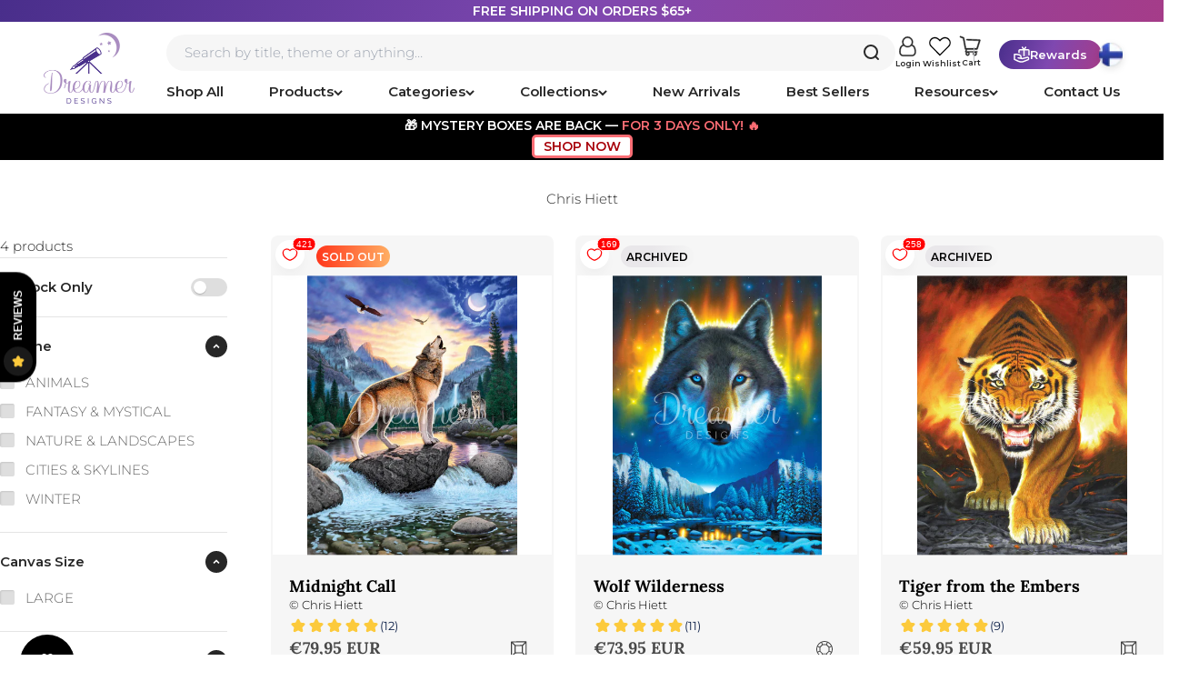

--- FILE ---
content_type: text/html; charset=UTF-8
request_url: https://www.stilyoapps.com/reconvert/reconvert_script_tags.php?shop=shopdreamerdesigns.myshopify.com&store_client_id=YTY4NjE5MDZmYzAwMWJhMmYwOWNlYTU4ZDkwOWU3ZmUuZDEwZDQyZDVhYzY3YjZlMzRmZWQ1ZGY1YzE5ZThlOGQ%3D
body_size: 0
content:
{"result":"success","security_token":"$2y$10$rB.KXlqyWq\/Y5UR5mSijY.YTB\/y865vuIxehZAh6yqbuP8ZNexHDG"}

--- FILE ---
content_type: text/javascript
request_url: https://dreamerdesigns.com/cdn/shop/t/276/assets/collection--infinite-scroll.js?v=121845926858167391841754623137
body_size: 46
content:
const isDebug=!1,baseStyles=["color: #fff","background-color: #1779E1","padding: 2px 8px","border-radius: 4px"].join(";");function consoleLog(){window.console}let nextURLElement=null,nextURL=null,isTrying=!1,noMore=!1;function getNextPage(){if(!(isTrying===!0||noMore===!0||nextURL===null)&&document.documentElement.scrollHeight-5e3<window.scrollY+window.innerHeight){consoleLog(`GET ${nextURL}`),isTrying=!0;const productList=document.querySelector(".product-list"),xhr=new XMLHttpRequest;xhr.open("GET",nextURL),xhr.setRequestHeader("Content-Type","text/html"),xhr.onreadystatechange=function(){if(isTrying=!1,xhr.readyState===4&&xhr.status===200){const responseDoc=new DOMParser().parseFromString(xhr.responseText,"text/html"),filteredData=responseDoc.querySelectorAll(".product-card"),combinedHTML=Array.from(filteredData).reduce(function(html,element){return html+element.outerHTML},"");productList.insertAdjacentHTML("beforeend",combinedHTML);const potentialNextURL=responseDoc.querySelector(".product__next a");if(potentialNextURL===null){consoleLog("No more pages"),noMore=!0;const next=document.querySelector(".collection__results .product__next");next&&(next.style.display="none");return}nextURL=potentialNextURL.getAttribute("href")}},xhr.send()}}document.addEventListener("DOMContentLoaded",function(){nextURLElement=document.querySelector(".collection__results .product__next a"),nextURLElement!==null&&(nextURL=nextURLElement.getAttribute("href")),window.addEventListener("scroll",function(){clearTimeout(window.scrollTimeout),window.scrollTimeout=setTimeout(getNextPage,100)}),document.addEventListener("facet:updated",async event=>{if(clearTimeout(window.scrollTimeout),consoleLog("Facet updated"),consoleLog(`Old - GET ${nextURL}`),nextURLElement=document.querySelector(".collection__results .product__next a"),nextURLElement!==null)nextURL=nextURLElement.getAttribute("href");else{consoleLog("No more pages"),noMore=!0;const next=document.querySelector(".collection__results .product__next");next&&(next.style.display="none");return}consoleLog(`GET ${nextURL}`),window.scrollTimeout=setTimeout(getNextPage,100),noMore=!1})});
//# sourceMappingURL=/cdn/shop/t/276/assets/collection--infinite-scroll.js.map?v=121845926858167391841754623137


--- FILE ---
content_type: application/javascript; charset=utf-8
request_url: https://searchanise-ef84.kxcdn.com/templates.9U8Z4b4i1v.js
body_size: 3483
content:
Searchanise=window.Searchanise||{};Searchanise.templates={Platform:'shopify',StoreName:'Dreamer Designs',AutocompleteLayout:'multicolumn_new',AutocompleteStyle:'ITEMS_MULTICOLUMN_LIGHT_NEW',AutocompleteDescriptionStrings:0,AutocompleteItemCount:6,AutocompleteSuggestOnSearchBoxEmpty:'Y',AutocompleteHighlight:'N',AutocompleteShowProductCode:'N',AutocompleteShowMoreLink:'Y',AutocompleteIsMulticolumn:'Y',AutocompleteTemplate:'<div class="snize-ac-results-content"><div class="snize-results-html" style="cursor:auto;" id="snize-ac-results-html-container"></div><div class="snize-ac-results-columns"><div class="snize-ac-results-column"><ul class="snize-ac-results-list" id="snize-ac-items-container-1"></ul><ul class="snize-ac-results-list" id="snize-ac-items-container-2"></ul><ul class="snize-ac-results-list" id="snize-ac-items-container-3"></ul><ul class="snize-ac-results-list snize-view-all-container"></ul></div><div class="snize-ac-results-column"><ul class="snize-ac-results-multicolumn-list" id="snize-ac-items-container-4"></ul></div></div></div>',AutocompleteMobileTemplate:'<div class="snize-ac-results-content"><div class="snize-mobile-top-panel"><div class="snize-close-button"><button type="button" class="snize-close-button-arrow"></button></div><form action="#" style="margin: 0px"><div class="snize-search"><input id="snize-mobile-search-input" autocomplete="off" class="snize-input-style snize-mobile-input-style"></div><div class="snize-clear-button-container"><button type="button" class="snize-clear-button" style="visibility: hidden"></button></div></form></div><ul class="snize-ac-results-list" id="snize-ac-items-container-1"></ul><ul class="snize-ac-results-list" id="snize-ac-items-container-2"></ul><ul class="snize-ac-results-list" id="snize-ac-items-container-3"></ul><ul id="snize-ac-items-container-4"></ul><div class="snize-results-html" style="cursor:auto;" id="snize-ac-results-html-container"></div><div class="snize-close-area" id="snize-ac-close-area"></div></div>',AutocompleteItem:'<li class="snize-product ${product_classes}" data-original-product-id="${original_product_id}" id="snize-ac-product-${product_id}"><a href="${autocomplete_link}" class="snize-item" draggable="false"><div class="snize-thumbnail"><img src="${image_link}" class="snize-item-image ${additional_image_classes}" alt="${autocomplete_image_alt}"></div><span class="snize-title">${title}</span><span class="snize-description">${description}</span>${autocomplete_product_code_html}${autocomplete_product_attribute_html}${autocomplete_prices_html}${reviews_html}<div class="snize-labels-wrapper">${autocomplete_in_stock_status_html}${autocomplete_product_discount_label}${autocomplete_product_tag_label}${autocomplete_product_custom_label}</div></a></li>',AutocompleteMobileItem:'<li class="snize-product ${product_classes}" data-original-product-id="${original_product_id}" id="snize-ac-product-${product_id}"><a href="${autocomplete_link}" class="snize-item"><div class="snize-thumbnail"><img src="${image_link}" class="snize-item-image ${additional_image_classes}" alt="${autocomplete_image_alt}"></div><div class="snize-product-info"><span class="snize-title">${title}</span><span class="snize-description">${description}</span>${autocomplete_product_code_html}${autocomplete_product_attribute_html}<div class="snize-ac-prices-container">${autocomplete_prices_html}</div><div class="snize-labels-wrapper">${autocomplete_in_stock_status_html}${autocomplete_product_discount_label}${autocomplete_product_tag_label}${autocomplete_product_custom_label}</div>${reviews_html}</div></a></li>',AutocompleteZeroPriceAction:'hide_zero_price',LabelAutocompleteCategories:'Collections',LabelAutocompleteSearchInputPlaceholder:'Search by title, theme or anything…',LabelAutocompleteMobileSearchInputPlaceholder:'Search by title, theme or anything…',ResultsShow:'Y',ResultsFlipImageOnHover:'N',ResultsEnableInfiniteScrolling:'infinite',ResultsDescriptionStrings:0,ResultsZeroPriceAction:'hide_zero_price',ShowBestsellingSorting:'Y',ShowDiscountSorting:'Y',LabelResultsTabCategories:'Collections',LabelResultsNothingFoundSeeAllCatalog:'Your search "[search_string]" didn\'t match any results. Look at [link_catalog_start]other items in our store[link_catalog_end]',CategorySortingRule:"searchanise",EnableShopifyMultiCurrency:'Y',ShopifyMarketsSupport:'Y',ShopifyLocales:{"en":{"locale":"en","name":"English","primary":true,"published":true}},ShopifyRegionCatalogs:{"US":["4591878210"],"CA":["4079124546"],"AU":["4078993474"],"GB":["4080271426"],"VE":["3992944706"],"UY":["3992944706"],"SR":["3992944706"],"PE":["3992944706"],"PY":["3992944706"],"GY":["3992944706"],"GF":["3992944706"],"FK":["3992944706"],"EC":["3992944706"],"CO":["3992944706"],"CL":["3992944706"],"BQ":["3992944706"],"BR":["3992944706"],"BO":["3992944706"],"AR":["3992944706"],"GS":["3992944706"],"TF":["3992944706"],"WF":["3992944706"],"VU":["3992944706"],"TV":["3992944706"],"TO":["3992944706"],"TK":["3992944706"],"TL":["3992944706"],"SB":["3992944706"],"WS":["3992944706"],"PN":["3992944706"],"PG":["3992944706"],"NF":["3992944706"],"NU":["3992944706"],"NC":["3992944706"],"NR":["3992944706"],"KI":["3992944706"],"PF":["3992944706"],"FJ":["3992944706"],"CK":["3992944706"],"VA":["3992944706"],"UA":["3992944706"],"TR":["3992944706"],"SJ":["3992944706"],"SK":["3992944706"],"RS":["3992944706"],"SM":["3992944706"],"RE":["3992944706"],"PL":["3992944706"],"ME":["3992944706"],"MC":["3992944706"],"MD":["3992944706"],"YT":["3992944706"],"MT":["3992944706"],"MK":["3992944706"],"LT":["3992944706"],"LI":["3992944706"],"XK":["3992944706"],"JE":["3992944706"],"IM":["3992944706"],"GG":["3992944706"],"GP":["3992944706"],"GL":["3992944706"],"GI":["3992944706"],"GE":["3992944706"],"FO":["3992944706"],"BA":["3992944706"],"BY":["3992944706"],"AM":["3992944706"],"AD":["3992944706"],"AL":["3992944706"],"AX":["3992944706"],"UM":["3992944706"],"TC":["3992944706"],"TT":["3992944706"],"VC":["3992944706"],"PM":["3992944706"],"MF":["3992944706"],"LC":["3992944706"],"KN":["3992944706"],"BL":["3992944706"],"SX":["3992944706"],"PA":["3992944706"],"NI":["3992944706"],"MS":["3992944706"],"MQ":["3992944706"],"JM":["3992944706"],"HN":["3992944706"],"HT":["3992944706"],"GT":["3992944706"],"GD":["3992944706"],"SV":["3992944706"],"DO":["3992944706"],"DM":["3992944706"],"CW":["3992944706"],"CR":["3992944706"],"KY":["3992944706"],"VG":["3992944706"],"BM":["3992944706"],"BZ":["3992944706"],"BB":["3992944706"],"BS":["3992944706"],"AW":["3992944706"],"AG":["3992944706"],"AI":["3992944706"],"YE":["3992944706"],"VN":["3992944706"],"UZ":["3992944706"],"TM":["3992944706"],"TH":["3992944706"],"TJ":["3992944706"],"TW":["3992944706"],"LK":["3992944706"],"SA":["3992944706"],"RU":["3992944706"],"QA":["3992944706"],"PS":["3992944706"],"PK":["3992944706"],"OM":["3992944706"],"NP":["3992944706"],"MM":["3992944706"],"MN":["3992944706"],"MV":["3992944706"],"MO":["3992944706"],"LB":["3992944706"],"LA":["3992944706"],"KG":["3992944706"],"KW":["3992944706"],"KZ":["3992944706"],"JO":["3992944706"],"IQ":["3992944706"],"ID":["3992944706"],"IN":["3992944706"],"CC":["3992944706"],"CX":["3992944706"],"CN":["3992944706"],"KH":["3992944706"],"BN":["3992944706"],"IO":["3992944706"],"BT":["3992944706"],"BD":["3992944706"],"BH":["3992944706"],"AZ":["3992944706"],"AF":["3992944706"],"ZW":["3992944706"],"ZM":["3992944706"],"EH":["3992944706"],"UG":["3992944706"],"TN":["3992944706"],"TA":["3992944706"],"TG":["3992944706"],"TZ":["3992944706"],"SD":["3992944706"],"SH":["3992944706"],"SS":["3992944706"],"SO":["3992944706"],"SL":["3992944706"],"SC":["3992944706"],"SN":["3992944706"],"ST":["3992944706"],"RW":["3992944706"],"NG":["3992944706"],"NE":["3992944706"],"NA":["3992944706"],"MZ":["3992944706"],"MA":["3992944706"],"MU":["3992944706"],"MR":["3992944706"],"ML":["3992944706"],"MW":["3992944706"],"MG":["3992944706"],"LY":["3992944706"],"LR":["3992944706"],"LS":["3992944706"],"KE":["3992944706"],"GW":["3992944706"],"GN":["3992944706"],"GH":["3992944706"],"GM":["3992944706"],"GA":["3992944706"],"ET":["3992944706"],"SZ":["3992944706"],"ER":["3992944706"],"GQ":["3992944706"],"EG":["3992944706"],"DJ":["3992944706"],"CI":["3992944706"],"CD":["3992944706"],"CG":["3992944706"],"KM":["3992944706"],"TD":["3992944706"],"CF":["3992944706"],"CV":["3992944706"],"CM":["3992944706"],"BI":["3992944706"],"BF":["3992944706"],"BW":["3992944706"],"BJ":["3992944706"],"AC":["3992944706"],"AO":["3992944706"],"DZ":["3992944706"],"AT":["4079026242"],"BE":["4079059010"],"BG":["4079091778"],"HR":["4079157314"],"CY":["4079190082"],"CZ":["4079222850"],"DK":["4079255618"],"EE":["4079288386"],"FI":["4079321154"],"FR":["4079353922"],"DE":["4079386690"],"GR":["4079419458"],"HK":["4079452226"],"HU":["4079484994"],"IS":["4079517762"],"IE":["4079550530"],"IL":["4079583298"],"IT":["4079616066"],"JP":["4079648834"],"LV":["4079681602"],"LU":["4079714370"],"MY":["4079747138"],"MX":["4079779906"],"NL":["4079812674"],"NZ":["4079845442"],"NO":["4079878210"],"PT":["4079943746"],"PH":["4079910978"],"RO":["4079976514"],"SG":["4080009282"],"SI":["4080042050"],"ZA":["4080074818"],"KR":["4080107586"],"ES":["4080140354"],"SE":["4080173122"],"CH":["4080205890"],"AE":["4080238658"]},StickySearchboxShow:'N',ColorsCSS:'.snize-ac-results .snize-description { color: #9D9D9D; }div.snize-ac-results.snize-ac-results-mobile .snize-description { color: #9D9D9D; }.snize-ac-results span.snize-discounted-price { color: #C1C1C1; }.snize-ac-results .snize-attribute { color: #9D9D9D; }.snize-ac-results .snize-sku { color: #9D9D9D; }.snize-ac-results.snize-new-design .snize-view-all-link { background-color: #A53C89; }div.snize li.snize-product span.snize-title { color: #000; }div.snize li.snize-category span.snize-title { color: #000; }div.snize li.snize-page span.snize-title { color: #000; }div.snize div.slider-container.snize-theme .back-bar .pointer { background-color: #000; }div.snize ul.snize-product-filters-list li:hover span { color: #000; }div.snize li.snize-no-products-found div.snize-no-products-found-text span a { color: #000; }div.snize li.snize-product span.snize-description { color: #000; }div.snize div.snize-search-results-categories li.snize-category span.snize-description { color: #000; }div.snize div.snize-search-results-pages li.snize-page span.snize-description { color: #000; }div.snize li.snize-no-products-found.snize-with-suggestion div.snize-no-products-found-text span { color: #000; }div.snize li.snize-product div.snize-price-list { color: #000; }div.snize#snize_results.snize-mobile-design li.snize-product .snize-price-list .snize-price { color: #000; }div.snize .snize-button { background-color: #000000; }#snize-modal-product-quick-view .snize-button { background-color: #000000; }#snize-modal-mobile-filters-dialog div.snize-product-filters-buttons-container button.snize-product-filters-show-products { background-color: #000000; }div.snize div.snize-main-panel-controls ul li a { color: #00; }#snize_results.snize-mobile-design div.snize-main-panel-dropdown > a { color: #00; }#snize_results.snize-mobile-design div.snize-main-panel-dropdown > a > .caret { border-color: #00; }#snize_results.snize-mobile-design div.snize-main-panel-mobile-filters > a { color: #00 }#snize_results.snize-mobile-design div.snize-main-panel-view-mode a.snize-list-mode-icon { background-image: url("data:image/svg+xml,%3Csvg xmlns=\'http://www.w3.org/2000/svg\' width=\'20\' height=\'20\' viewBox=\'0 0 20 20\'%3E%3Cpath fill=\'%2300\' fill-rule=\'nonzero\' d=\'M8 15h10a1 1 0 0 1 0 2H8a1 1 0 0 1 0-2zm-5-1a2 2 0 1 1 0 4 2 2 0 0 1 0-4zm5-5h10a1 1 0 0 1 0 2H8a1 1 0 0 1 0-2zM3 8a2 2 0 1 1 0 4 2 2 0 0 1 0-4zm5-5h10a1 1 0 0 1 0 2H8a1 1 0 1 1 0-2zM3 2a2 2 0 1 1 0 4 2 2 0 0 1 0-4z\'/%3E%3C/svg%3E") }#snize_results.snize-mobile-design div.snize-main-panel-view-mode a.snize-grid-mode-icon { background-image: url("data:image/svg+xml,%3Csvg xmlns=\'http://www.w3.org/2000/svg\' width=\'20\' height=\'20\' viewBox=\'0 0 20 20\'%3E%3Cpath fill=\'%2300\' fill-rule=\'nonzero\' d=\'M12 11h5a1 1 0 0 1 1 1v5a1 1 0 0 1-1 1h-5a1 1 0 0 1-1-1v-5a1 1 0 0 1 1-1zm-9 0h5a1 1 0 0 1 1 1v5a1 1 0 0 1-1 1H3a1 1 0 0 1-1-1v-5a1 1 0 0 1 1-1zm9-9h5a1 1 0 0 1 1 1v5a1 1 0 0 1-1 1h-5a1 1 0 0 1-1-1V3a1 1 0 0 1 1-1zM3 2h5a1 1 0 0 1 1 1v5a1 1 0 0 1-1 1H3a1 1 0 0 1-1-1V3a1 1 0 0 1 1-1z\'/%3E%3C/svg%3E") }#snize-modal-mobile-filters-dialog div.snize-product-filters-header a.snize-back-to-filters { color: #00 }',CustomCSS:'@media (min-width: 1200px) {    #snize-search-results-grid-mode li.snize-product {        width: 31.3% !important;        height: 400px;    }}a.snize-main-panel-controls-categories {    color: #A53C89 !important;}a.snize-main-panel-controls-pages {    color: #A53C89 !important;}a.snize-main-panel-controls-products {    color: #A53C89 !important;}@media screen and (max-width: 768px) {    .snize-ac-results.snize-ac-results-mobile {        background-color: white;    }        body.snize-instant-widget-is-open {        overflow: hidden;    }        .snize-ac-results.snize-ac-results-mobile .snize-ac-results-content {        display: flex;        flex-direction: column;    }        .snize-ac-results.snize-ac-results-mobile .snize-product a {        height: auto;    }        .snize-ac-results .snize-ac-results-list-last {        order: 1;    }        .snize-ac-results .snize-ac-results-list {        order: 2;    }        .popular_terms_wrapper {        display: none;    }        .section_big_separator {        display: none;    }        #second_bar input.search_box {        width: 115%;    }        #my-menuNav input.search_box {        font-size: 12px !important;    }}div.snize div.snize-main-panel-controls ul li a.active {    color: #333 !important;}/*two columns on mobile start*/@media (max-width: 768px) {    #shopify-section-header {        display: block !important;    }    .snize-ac-results.snize-ac-results-mobile .snize-price-list {        display: flex;        flex-direction: column;    }    .snize-ac-results.snize-ac-results-mobile .snize-title {        min-height: 22px;    }    .snize-ac-results .snize-discounted-price {        margin-left: -10px;    }    .snize-ac-results.snize-ac-results-mobile .snize-product:hover {        background: none;    }    .snize-ac-results.snize-ac-results-mobile .snize-product a {        display: flex;        flex-flow: column nowrap;        text-decoration: none;        flex-direction: column;    }    #snize-ac-items-container-4 {        display: grid;        grid-template-columns: 48vw 48vw;        margin-left: 0vw;    }    #snize-ac-items-container-4 :first-child {        grid-column: 1 / -1;    }    #snize-ac-items-container-4 :last-child {        grid-column: 1 / -1;    }    .snize-ac-results.snize-ac-results-mobile .snize-product::after {        display: none;    }    .snize-ac-results.snize-ac-results-mobile .snize-product-info {        border-bottom: 1px solid #0000001f;    }    .snize-ac-results.snize-ac-results-mobile .snize-thumbnail {        width: 170px;        max-height: 170px;    }    .snize-ac-results.snize-ac-results-mobile .snize-item-image {        max-height: 170px;        max-width: 170px;    }    .snize-ac-results.snize-ac-results-mobile .snize-product {        padding: 10px 0px 10px 3vw;    }    #snize-ac-items-container-4 :nth-last-child(3):nth-child(odd) .snize-product-info {        border: none !important;    }    .snize-ac-results.snize-ac-results-mobile .snize-view-all-link {        border-top: 1px solid #0000001f;        margin-left: 3vw;    }        #snize_results.snize-mobile-design.snize-new-version #snize-search-results-grid-mode li.snize-product {        padding-bottom: 40px;    }}/*two columns on mobile end*/#snize-search-results-grid-mode li.snize-product {    border: none;}#snize-search-results-grid-mode li.snize-product .snize-button {   position: absolute;   visibility: visible;   opacity: 1;   margin: 0;   width: 100%;   padding-left: 0;   padding-right: 0;   bottom: 0px;   top: unset;   left: 0;}'}

--- FILE ---
content_type: image/svg+xml
request_url: https://dreamerdesigns.com/cdn/shop/files/p_icon_round_d.svg?v=1602115393
body_size: 937
content:
<svg width="15" height="15" viewBox="0 0 15 15" fill="none" xmlns="http://www.w3.org/2000/svg">
<g clip-path="url(#clip0)">
<path d="M14.4241 4.65502C13.874 3.34065 12.9443 2.20216 11.7818 1.38882L11.7304 1.35311L11.7126 1.34097C11.6947 1.32883 11.6768 1.31687 11.659 1.30526C11.6344 1.28847 11.6095 1.27205 11.5845 1.25598L11.5577 1.23812L11.5083 1.20634L11.4795 1.18848L11.431 1.15813C11.4049 1.14206 11.3788 1.12599 11.3526 1.11027L11.3206 1.09063L11.2406 1.04439L11.193 1.01689L11.1601 0.999031L11.1124 0.972426C11.0853 0.957427 11.0589 0.942786 11.031 0.928144C11.0198 0.922073 11.0085 0.916002 10.9971 0.910288C10.9812 0.901717 10.9651 0.893325 10.949 0.884933L10.9148 0.867077L10.8665 0.842436L10.7835 0.80101L10.7492 0.782976C10.7328 0.775119 10.7166 0.767084 10.7001 0.759406L10.6658 0.743336L10.6159 0.720123L10.5825 0.705124L10.5307 0.681911C10.5228 0.67834 10.515 0.675126 10.5071 0.671734L10.4469 0.645307C10.4052 0.627451 10.3634 0.609595 10.3219 0.593168L10.3086 0.587811C10.2703 0.572455 10.232 0.557337 10.1936 0.542457L10.1843 0.538886C10.1436 0.523173 10.1027 0.507936 10.0618 0.493175C8.3387 -0.134101 6.40294 -0.102496 4.70182 0.580133L4.67271 0.591561L4.66485 0.594775C4.62486 0.611202 4.58504 0.62763 4.5454 0.644593C4.4929 0.667091 4.44082 0.690125 4.38916 0.713695H4.38791C4.33756 0.736729 4.28774 0.760299 4.23792 0.785118L4.23024 0.788868C4.18263 0.812676 4.13465 0.836484 4.08633 0.860291L4.07472 0.866184C4.02794 0.890468 3.98115 0.915109 3.93491 0.940286L3.92187 0.947249C3.8758 0.972248 3.83009 0.99796 3.78456 1.02403L3.77153 1.03135C3.72582 1.05754 3.68046 1.08426 3.63546 1.11152L3.62422 1.11831C3.5785 1.14593 3.53309 1.17408 3.48798 1.20277L3.48012 1.20794C3.43381 1.23735 3.38792 1.26711 3.34245 1.29722C0.388735 3.27369 -0.806536 7.15751 0.568008 10.4439C3.08354 16.4577 11.9074 16.4613 14.4241 10.4439C15.192 8.60759 15.192 6.49131 14.4241 4.65502ZM13.5285 4.59966L11.7876 5.32693L9.74931 3.28797L9.84127 3.0737L10.4957 1.54256C11.8113 2.20591 12.8757 3.27882 13.5285 4.59966ZM5.91637 3.73651H9.07561L11.2992 5.9601L11.3088 9.12916L9.07561 11.3624H5.91637L3.68278 9.1288V5.9701L5.91637 3.73651ZM9.19221 1.05188L9.20078 1.05438C9.39112 1.1042 9.58021 1.16277 9.76609 1.22955L9.034 2.94371H5.95869L5.2266 1.22955C5.2735 1.21277 5.32064 1.19646 5.36802 1.18063L5.37284 1.17902C5.41795 1.16402 5.46331 1.14944 5.5089 1.13527L5.51908 1.13224C5.5639 1.11849 5.60836 1.1051 5.65389 1.09224L5.66032 1.09045C5.70764 1.07706 5.75495 1.06403 5.80227 1.05171L5.81049 1.04938C6.91976 0.763887 8.08336 0.764747 9.19221 1.05188ZM3.74867 1.98039C3.76653 1.96789 3.78563 1.95539 3.80438 1.94307C3.85271 1.91117 3.90146 1.8798 3.95062 1.84897C3.96848 1.83754 3.98723 1.82594 4.00562 1.81469C4.02401 1.80344 4.04401 1.79147 4.06329 1.78005C4.07972 1.77005 4.09632 1.76023 4.11293 1.75041C4.16828 1.71791 4.22453 1.68595 4.28095 1.65506L4.33095 1.62791C4.3675 1.60804 4.40428 1.58869 4.4413 1.56988C4.46005 1.56042 4.47862 1.5506 4.49737 1.54131L5.24374 3.28762L3.2046 5.32693L1.46419 4.59966C1.98611 3.54363 2.77329 2.64122 3.74867 1.98075V1.98039ZM0.782278 7.54945C0.781015 6.7941 0.907801 6.04401 1.15725 5.33104L2.88927 6.05492V9.04381L1.15725 9.76768C0.907788 9.05478 0.781 8.30474 0.782278 7.54945ZM4.49737 13.5572C3.18151 12.8937 2.11698 11.8205 1.46419 10.4992L3.20514 9.77179L5.24374 11.8115L4.49737 13.5572ZM7.49608 14.2627C6.72236 14.2643 5.95427 14.1313 5.22606 13.8699L5.95815 12.1557H9.03293L9.76502 13.8699C9.03715 14.1312 8.26943 14.2641 7.49608 14.2627ZM10.4948 13.5572L9.74931 11.8115L11.7884 9.77233L13.5294 10.4998C12.8761 11.821 11.8111 12.8941 10.4948 13.5572ZM13.8349 9.76768L12.1013 9.04381L12.0924 6.0592L13.8349 5.33122C14.3322 6.74969 14.332 8.34939 13.8349 9.76768Z" fill="#404040"/>
</g>
<defs>
<clipPath id="clip0">
<rect width="15" height="15" fill="white"/>
</clipPath>
</defs>
</svg>


--- FILE ---
content_type: application/javascript; charset=utf-8
request_url: https://searchanise-ef84.kxcdn.com/preload_data.9U8Z4b4i1v.js
body_size: 12269
content:
window.Searchanise.preloadedSuggestions=['kurtis rykovich','diamond painting','hannah lynn','alan giana','abraham hunter','round diamond kits','alissa kari','square drill','ann marie bone','regan kubecek','romi lerda','over the rainbow','sheena pike','diamond art','round drill','small kits','mystery kit','dominic davison','mystery box','ships from usa','overseas collection','round diamonds','tricia reilly-matthews','jane maday','a new day','robert finale','nicky boehme','mini kits','round kits','dream landscape','round drills','diamond christmas','ships from overseas','square diamonds','twisted blossom','large kits','flowers diamond painting','rainbow dragon','archived kits','black cat','sandra trubin','square drills','mystery kits','ciro marchetti','ab drill kits','she shed','halloween all','restock designs','susan rios','cat diamond painting','christmas tree','mikey bergman','crystal drills','white christmas','square diamond kits','out of stock','scary hall','light house','simona candini','stained glass','round drill kits','nature & landscape','diamond kits','tree of life','in stock','ivan valachovic','marie bone','low stock','alice in wonderland','on sale','diamond painting kits','discontinued kits','romantz art','overseas kits','square diamond','new kits','halloween kits','free kit','sunday morning in spring','flowers and floral','large diamond painting','spring dream','new arrivals','small size','beginner kits','mystery boxes','ann marie','las vegas','round diamond','mad props','guido borelli','ab drills','butterfly orchid fantasy','dean russo','custom diamond kits','sea turtle','dreamer designs','hannah lynn kits','back in stock','diamond painting animals','ab drill','day of the','butterfly orchid','small canvas','hanna lynn','black art','ho ho ho','over seas','black girl','in the','square drill kits','happy christmas','christmas house','drill pen','michael david ward','jody bergsma','large size','pink owl','us collection','ship from usa','christmas cards','the palace','van gogh','smaller kits','ships from us','crystal drill','large square','all kits','nature and landscape','cat kits','the christmas house','ab diamonds','come on in','rainbow castle','kurtis ry','out of this world','moon lily','barbara felisky','with flowers','jaimes reyes','humming bird','gift card','floral fantasy','trial kits','bridget voth','liberty\'s light','julie filipenko','day dreamer','new diamond painting kits','glow in the','diamond painting dogs','silent night','ab kits','intermediate kits','full drill','christmas kits','tricia reilly matthews','butterfly orchid fantasy over','sarah richter','ai tool','diamond painting kit','clearance or sale','diamond art kits','wizard of','horse diamond kits','valentines day','starry night','glow drills','david galchutt','folk art','40 x 50cm','lake house','yin yang','autumn oasis','white tiger','square diamond art','glow the','over the rainbow square drill 30 x 30cm 11.8 x 11.8','crazy cat lady','bigelow illustrations','mini kit','mountain view','large canvas','square diamond painting','cozy christmas','cherry blossom','beauty and the','my order','restock kits','new day','free diamond painting kit','diamond painting round','coffee at the cabin','koi fish','christmas eve','coral reef','small diamond painting','autumn sun','dream catcher','sold out','pre order','macneil studio','lakeside paradise','all beach','patio with baskets','out of stock restocking','teddy bear','aimee stewart','spirit of the rainbow','birds and blooms','greeting cards','diamond canvas kit','the autumn farm','tanya bond','all small kits','autumn village','round diamond painting kits','getting ready for christmas','orange crush','tea for two','moon and star','glow drill','neon capital vegas','restocking soon','fall diamond art kit','flowers in a','sea animals','waterside tea','american flag','mystery monday','diamond painting round diamonds','new or','cathy horvath buchanan','the twins','winter landscape','custom order','summer night','dream home','angel wings','cottage on the water','custom kits','a church for all seasons','morning view','in the dark','with crystal','cosmic tree of life','japan garden','david maclean','patio with flowers','firebird panorama','spring collection','round diamond painting','mystical king','square full drill','gift cards','la la','fairy and unicorn','dragon fly','drill along','red riding','40 x 40cm','ship from us','michael humphries','dreams do come true','large diamond art','ice cream','large diamond','diamond painting pen','dan craig','kurtis r','hannah lyn','small designs','a love','beach days','art by kurtis rykovich','square kits','spring is here','free diamond painting','tarot town','garden path','regan k','radiant rainbow','woodland panorama','victoria christmas village','snow queen','haunted house','its in the detail','drill pens','from usa','new friends','ocean spirit','native american','fantasy animals','golden retriever','spring stream','rainbow brite','purple tulips','strawberry shortcake','mystery boxes 4 kits','dream big','sunset serenity','release papers','dreamer dust','tricia reilly','flowers and birds','have i gone mad','beginner diamond kit','lucie bilodeau','kittens or cats','large square drill','full square','pro kit','nicky b','the macneil studio','owl diamond painting','claira jo','fantasy collection','halloween night','special drill','ocean chill','land scape','zodiac signs','super nova','floral nectar','diamond paint','overseas kit','diamond accessories tools & supplies','snow leopard','christmas joy','forgotten memories','diamond straightener tool','us kits','humming birds','sunflower dreaming','diamond painting christmas','big cats','farm animals','decking the halls','dreams of elysium','5 diamond painting','happy hour','coral reef island','small round','diamond painting of','over seas kits','tabz jones','harvest moon','castle of dreams','scenic steamer','medium sizes','diamond art kit','special diamonds','full round drill','small town usa','christmas santa','black and','ye old stitching room','small kit','san francisco','tree of','new designs','it\'s in the detail','a spooky night','peacock diamond painting','ali corti','ab diamond','tree house','wax caddies','round diamond art','the colors of life','end of the rainbow','zen garden','medium size','ann bone','golden sun','before christmas','full square drill','kim’s garden','large round','sun and moon','landscape round','liberty light','under the sea','the winter','alpine bliss','day of the dead','all dogs to','colorful garden','back to school','snowman with gold and silver presents','best sellers','geno peoples','by the','snow white','size 60 x 60','spring bridge','jewel of the sea','small diamond art','cosmic spiral','ekaterina kovtun','deer and diamond painting','summertime mill','daisy meadow','kids kits','gingerbread house','to town','round kit','free kits','autumn roses','rainbow roots','new version','mermaid diamond painting','its party time','shadow alice','true love','peace sign','the last','under the rainbow','orchid forest glow','summer escape','diamond painting pens','village under the moon','meadow fairy','overstock collection','books library','alice in','rabbit in red','pine forest cabin','rainbow wings','victorian days','adopt us','halloween cat','crafty bliss','sun flowers','summer bouquet','carolyn steele','paris memories','cover minder','aegean sea','beautiful blossoms','manor on the water','fall fairy','into the deep of me','dolphin bay','sunday morning','christmas diamond art','release paper','elephant diamond painting','regan kub','dreamer design kits','big size','katerina tinta','the good life','love good','polar bear','custom diamond painting','puppy love','abstract designs','sea life','in bloom','gamer girl','princess strawberry','rustic fence','friday night','mini diamond painting','trip to the toy shop','pumpkin porch','spring bunny','blossom falls','pumpkin time','stain glass','morning rush','black and white','rainbow bridge','clearance kits','quilt designs','fine soft day','pumpkin patch farm','extra large','moonlight over lombard','loneliest night','wine on the window','june garden','discontinued kits in stock','square diamond painting kits','breeze off of the ocean','christmas cottage','small square','winter angel','life the','tree of seasons','ab diamond painting','christmas village','tool kit','libertys light','birds and','church in snow','red and','suzy snowflake','at freddy','30 by 30 cm','john clark','christmas cat','welcome the light','guardian of the realm','girl with','lucky koi','mary poppins','arctic glow','country cottage','rockin spring','cinderella castle','i have found the one','winter fence','turtle magic','lakeside cottage','spooky sunset','christmas diamond painting','large diamond painting kits','by artist','art deco','out of','starlit stove','cosy christmas','make a wish','spring beauty','blue lagoon','the rose room','dahlia dance','garden wolf','large square kits','stop and smell the roses','free trial','all designs','cozy kitten','dreamer design','its all in the detail','diamond paintings','halloween gnome','the sweet','black friday','late summer','the sight','licensing artists','hot air balloon','mystic bear','it’s party time','ships from','small size kits','ray heere','square diamond intermediate kits','canvas kit','gazebo by the sea','guiding lights','coming soon','moon raven','star birth','animal diamond painting','kurtis rykovich round','black cats','round diamonds kits','victorian evening','above the coast','dragon and','colors of life','bogo 60% off','forbidden wonders','blue door','city of swords','small town','mini canvas','magic sidekick','christmas round','dragon and fairy swing','rhapsody in blue','flowers and','landscape and nature','romantic madness','square drill designs','richard burns','kits garden','autumn farm','the red pill','fat cat','cat in','ships from overseas collection','luke winter','oversea collection','pre orders','owl diamond art','nordic christmas village','one love','a bridge to cross','pro level','wild world','small diamond','a different view','woodland church','santa claus','over seas collection','love song','early snowfall','diamond tool kit','blossom fairy','40 x 60cm','the jaguar','new arrival','golden castle','usa kits','to grandmas house','eiffel tower','fox and flowers','b & b','mountain stream','led rechargeable pen','victorian mansion grounds','endless days','valentine\'s day','smaller designs','my diamond','penguin trio','glow in the dark','regan ku','london bridge','ex large','vision of the past','serenity cottage','fun day ahead','christmas eve neighborhood','frame kits','christmas gnome','diamond drills','mother earth','magic dragon','summer celebration','smell the roses','by the sea','halloween house','massive sale','rainbow dreamer','ye old christmas shoppe','sunday morning in the spring','ships from the us','the guiding light','bird house','twilight flight','lion and','night sky','round drill designs','mystic garden','summer lake landscape','lotus lake','best friends','forest friends','euphoric spectrum','drill along 2023','pirate ship','autumn wolf family','kurtis rykovic','free painting','sun flower','cats in christmas hats','trial kit','tulip season','pristine nativity','beach sunset','my diamonds','the magic dragon','black people','diamond painting ab','lady in black','my sisters closet','lord of the','us ship','marie ann bone','reindeer lights','rhapsody in rose','kitty love','by the falls','mushroom house','flowering window','60 x 80cm','wild flowers','cosmic muse','of the rings','sleeping beauty','to use','horse valley farm','all eve','santa has arrived','playing with fire','joyful chapel','dr who','vanessa locks','mystical and fantasy','red truck','in a','lotus flower','diamond power pack','large square drill kits','fourth of','purple passion','patio for two','fairy of the forest','holiday christmas','still life with wines','le scale tra le case','christmas rabbit','cheshire cat','hanna lyn','coastal living','gingerbread lighthouse','full rou d drill','to ship from usa','cottage bat','christmas cabin','you got this','candy store','the visitor','never leave home','sunflower diamond painting','bays landing','diamond pen','diamond painting large size','all christmas kits','trees diamond painting','romance art','tropical dreams','witch is mummy','halloween cupcake','neon love','pastel dreams','tricia matthews','cover minders','lily lagoon','witch broom shop','waiting for santa','happy birthday','diamond art painting kits','french bulldog','remember when','christmas diamond','discount code','sunflowers barbara','backyard retreat','spread your wings','pumpkin patch','usa kits only','christmas gnome and friends','diamond painting wax','re stock','tulips galore','symphony dreamer','frost bunny','extra large diamond painting','covered bridge','rainbow rebel','ab drills kits','magic in the moonlight','ai art','sweet snowman','country reflections','poetic light','autumn hill','romantzart art','summer breeze','forest fairy','landscape large','moo magic','snow man','ruth sanderson','the kiss','smaller canvas','ace of alice','patriotic designs','fire and ice','october skies','special drills','gnomes collection','evening in vegas','crystal diamond painting','full drill square','cat lady','180 x 60cm','fairy dust','intermediate designs','birds and flowers','red rose manor','paint with passion','spring at the cabin','new generation','wolf monarch','mystic moonrise','wilderness haven','cool cat','orange cat','ye old','diamond round','new skyline','animals animals','full crystal','serene emperor','diamond trays','halloween haunted house','on beach','christmas toys','hot rod','rose room','unicorn family','haunted moon','christmas village glow','bird house garden','old winter cottage','the apprentice','welcome path','unicorn forest','aurora sunflower','timeless traditions','beginner kit','lighthouse overlook','autumn snow cardinal','led pen','autumn dreams','summer dreaming','glittering pink tree','lion king','the hum of summer','overseas collection sale','summer lake','coastal skies','please stop here','the garden','autumn treasures','little tricksters','hollywood street','teddy bears','festive lantern','tawny owl','diamond art on canvas','dreamer dust drill','diamond storage','kits for','pumpkins for sale','cooking in paradise','sweetie bunny','spring blooms on the lake','ship from overseas','landscape square drill','red pill','wild animals','lakeside retreat','let them eat cake','christmas winter','valentine bridge','cozy christmas evening','rainbow forest fairy','cat diamond art','sugar and spice','miss macaroon','nature haven','sweet surrender','discontinued kurtis rykovich','coastal serenity','ships overseas','beginner diamond','full drill size 40 x 50cm 15.7 x 19.7','us products','christmas mailbox','celebrating christmas','craft room','new city','earth babies','ab square','dream house','the day','dreamer dust drills','round kits in stock','nature landscape','shawna stewart','the doctor is in','30 x 40cm','heading home','christmas train','morning walk','autumn well wishes','jack and','with the','come little children','candy skull','in snow','window of the world','cabin comfort','happy holidays','breeze off the ocean','northern lights','medium diamond painting','black diamond','jess stempel','flower garden','rainbow girl','forest animals','queen of hearts','of flowers','riverside mushroom cottage','diamond painting cat','haunted farmyard','our madness','mountain keep castle','diamond art signs','cities and skylines','round drill christmas','kurtis round','clouded tree','when september ends','mystic raven','wolf family','under the','pastel visions','ab kit','orca fun','midnight call','lady luck','butterfly fantasy','como sunset','graveyard hill','the crimson village','stormy weather','cat with','dust drills','diamond accessories','ships from.usa','small animal','snowman and birds','signs of spring','wings of wonder','santa and','in paradise','flower vase','square ab','city of wands','cross kits','lunar dreams','the grand','an drills','visions of the past','tis the season','autumn beauty','pink mushroom cottage','christmas card','mixed bouquet','book of dreams','sun moon','bunny rabbit','round diamond kit','over the rainbow trial','large kit','lighthouse haven','brian winget','halloween round','jeff hoff','adrian chesterman','the rabbit','the studio','diamond painting in','ab pen','and animals','ships i usa','round painting','blue flowers','size canvas','diamond canvas','train to tokyo','halloween night in the pumpkins','christmas interior','aurora roses','close your eyes','painting from usa','rainbow flower path','diamond pens','halloween haven','the p','mushroom cottage','liberty’s light','lakeside view','tiger blossom','clouded yin yang','rosy retreat','tree of wisdom','bea r s','little girl','enchanted cave','chesapeake bay','all the painting','unicorn keeper','storage containers','stitch diamond painting','in stock only','flower diamond painting','diamond painting with','christmas dogs','over the','size christmas','smooth sailing','we\'re alright','round drill painting','spooky night','coffee donuts','lighting the way','clockwork owl','diamond with','mystic church','sweet dreams candy store','twilight guardian','best gifts','hot air balloons','with win','kindred spirit','cobblestone fountain','the old waterway cottage','santa pup','kids designs','easter egg hunt','sea scape','thinking of you','sunrise salute','black lab','christmas magic','country life','crystal diamonds','alan g','fourth friends','sea turtle mosaic','into the deep','diamond painting small','a mother\'s love','low to','bringing home the tree','debbie cook','mystery kit 3','usa round','blue jay','enchanted teapot cottage','christmas cuties','cat kitten','dream of','and butterfly','mountain village','alpine spring','fairy dream','cabin in the woods','yin and yang','jewels of the lake','golfers paradise','custom diamond','abstract art','ho ho','alissa kari round','canyon express','light houses','alpine serenity','ann mar','medium sizes diamond painting','80 x 60cm','restock soon','starlight wings','radiant rose','colors of','in red','and diamond painting','dreamer shipping protection','blue bird','a magical view to christmas','diamond ab','is collection only','sea horse','floral & flowers designs','rose fairy','purple flowers','time to chill','square with','trees of','x kits','berry sweet','barn babies','the christmas','of animals','square drill diamonds','mystery monday collection','groovy getaway','smal kits','boho dreamer','dreamer drill-along','and flowers','old town usa','unicorn waterfall','smaller size','stairway to serenity','diamond painting round drills','in the forest','love garden','and sunflowers diamond painting','welcome sign','st patricks day','and nature','glow the drills','kurtis ryko','koi carp','christmas trees','bringing home the christmas tree','cutest of them all','diamond a','tiki beach sunset','diamond painting winter','dragonfly kiss','game of','all crystal drills','gothic library','rainbow rose','mystery kit 4','ships from u s a','30 x 30 kits','christmas designs','valentines day kits','lighthouse cottage','diamond art pen','angel cake','wolf shaman','fairy drill','usa collection','rhine wine moment','fairy tale','arctic fox','storage box','wild rainbow flowers','party time','country still life','captain jackitty','distant dreams','yuri khrushch','diamond cards','tropical birds','diamond drill','checking his list','tricia r','red bird','tina lavoie','garden bouquet','my ghost','square drill diamond art','night flight','by size','venice terrace','hibiscus and hummingbird','william vanderdasson','bird diamond art','usa design\'s','native american diamond painting kits','mystery box 2','double trouble','is it','tweet dreams','nicky bo','flowers with','30 pack release papers','over the rainbow square drill','buy one get one','diamond painting square drill','palm trees','feathered duet','the boat house','pink house','le arcate','ciro m','can more','overstock kits','feeling festive','flower designs','tribal heart','english tudor','christmas mountain view','sun moon stars','ships from usa round drills','all round drill kits','tree with','christmas round diamond','colorful houses','rechargeable pen','fairytale cottage','color code','winter wonderland chapel','pink christmas','custom diamond art','m and m','twilight fae','trick or treating','sending love','new year','biological key','pirate princess','diamond kit','nature more','time to relax','white lion','spring morning','collective consciousness','tribal rainbow goddess','winter wonderland','the conservatory','diamond painting accessories','60 x 60cm','a day','small budget friendly','teddy bear in wonderland','bogo sale','ocean view sunset','susan rio','diamond the','design canvas canvas','water from world','rainbow phoenix','flowers in a vase','stained glass art','a b kits','howie green','glow diamonds','ivan guaderrama','summer mill','large painting','round fantasy','snowman discontinued','mystery kit 2','panda and bubbles','dogs watching santa','blooming backyard','wishing you a rainbow','a imals','the black swan','tooĺ kits','colors of spring','pink tree','the grand illusion','special diamond kits','farmers market','square diamonds with ab','turtle designs','cat halloween','portals of the past','festive fawn','house of tranquility','waterfall oasis','la fattoria','north pole','dominic davi','spring afternoon','tiger sanctuary','diamond canvas kits','gnome home glow','reclining leopard','vibrant roses','alissa kar','ships from use','holiday drill','welcome to christmas','white tree','robert fin','were alright','had de','holidays and celebration','fairy song','little owl','square christmas','world thinker','christmas large','celestial flame','peaceful tie dye','paint the moon','monarch madness','a church','check on my order','christmas nutcracker','season of love','its in the design','festive furries','garden dahlias','a spasso per venezia','clearance sale','paint me beautiful','large diamond art kit','dominic design','tre archi','japan spring garden','drill colors','reach towards the stars','bride of frankenstein','cape cod','spooky street','kurt rykovich','dark fantasy','lavender majesty','rainbow dreams','barche a varenna','plants diamond painting','world map','everything\'s roses','ab diamond kits','victorian christmas village','hummingbird diamond painting','animals in','sacred heart','ab diamond art','the vase','pair of white herons','diamond greeting cards','water color','dream diamond painting','angel of','the one','regal feline','seahorse spectrum','new overseas','diamond painting day dreamer','all products','aurora magnolia','by the lake','aurora wings','collection from over','over size','crystal canvas','mystery diamond painting','dog diamond painting kits','art by','life is beautiful','new kit','cottage way lane','butterflies and flowers','an drill kits','birdhouse garden','realm of the queen','custom kit','neon vegas','animals diamond','a memorable afternoon','diamond christmas cards','diamond color','skull kits','birthday snowman','cats and','christmas eve dreams','the ocean and all mermaid','dreamy hippo','christmas is coming','rafael trujillo','ivan v','each has a','black santa','my brightest dreams','lady and the','pop art','little farmer girl','flower girl','mystery halloween','squar drill','alan giana landscape','dream train','square drill pen','guiding light','witchy halloween','us ship flowers','mandala diamond painting','ethereal bloom','animal kits','pumpkin pals','pretty in pastel','floral la femme','city view','toadstool cottage','new square kits','birds on a','balcony overlooking vineyards','in diamond painting','star was','diamond painting square','violet lives here','upon the night','cottage cove','mystical blue rose','winter cabin','ann ma','time for christmas','mother and','halloween friends','moonlight manor','waiting for wonderland','alissa kari square','lady bug','ocean view','square drill diamond','fish and jellies','the rainbow','wolves diamond','diamond dot','red rose','diamond painting butterfly','toy shop','braham hunter','christmas in paris','harvest charm','love letter','underwater ballet','mystery painting','romi l','1950 hollywood street','christmas diamond art kits','starlit muse','table for two','crystal diamond','card kits','rainbow flower','church for all seasons','sweet dreams','beyond the sunrise','40cm x 50','christmas cats','all hallow\'s eve','new canvas','nordic christmas','bounty of beauty','provence blue door','cat christmas','autumn waters','1950s hollywood','romi ler','blonde cleopatra','5 d dreamer kits','christmas parade','panda magic','all round kits','moonlight stroll','a moment in time','psychedelic lion','marilyn monroe','new version kits','gothic building','medium kits','waters of nirvana','sunrise morning','twilight temple','ship in us','black and gold','above and below','blue birds','joyous crossing','scenic train','moonlight magic','rainbow realm','diamond art christmas','autumn bouquet','snow owl','pot puppy','pink mushroom','fantasy animal','spirit of a lion','romi lerd','winter gathering','le le','diamond painting tools','lion kingdom','square drill kit','diamond art of','christmas cindy','cancer zodiac','alek sundoor','winter cottage glow','dolly valentine','harbor haven','forest of','panda paradise','all hallow','cat nd painting','flower in the vase','ab diamond painting kit','to the usa','diamond kits in round','dino jungle','all night burgers','lantern festival dragon','gerbera bouquet','only round diamonds','40 x 50 cm','67 colors 1 ab','new overseas kits','under water','national park','you lift me up','of love','il lungolago','fantasy landscape','check on order','peaceful evening','reach the stars','valentine kit','shipping protection','to redeem','lady of the','in love','whiskers halloween','de a','usa flag','deck the halls','can g','diamond painting cats','jaime reyes','round christmas','kits with square drills','of the forest','captain jack','queen of the raptors','summer in tuscany','whispering waves village','miss muffet','kits with','smaller diamond kits','usa stock','coldest night','freedom tower','diamond painting full square','rounds diamond kits','night of whispering winds','masters collection','cats in','rainbow tulips','flowers for you','michael david','colours of spring','or a','lakeshore opulence','candy corn','over sea','full round','dreamer design pens','were all','alice’s world','santa pup pickup','winter christmas','red flowers','christmas cupcake','dog diamond','the mad','susan mckivergan','rainbow enchantress','sunset sail','coloring afternoon','small square diamond painting','artist room','sweet bunny','christmas dog','storage for diamonds','rainbow falls','sweet koala','sun set','star light','barnstormer hot rods','bunny basket','diamond painting de','the game is afoot','over seas animal','black woman','black black art art','shamrock elf','cute animals','large landscape','santas helper','90 x 60cm','autumn farmhouse','caribbean cottage','santa clause','quiet snow','ships from over seas','palm tree','round floral','breath of dawn','scary halloween','moody beauty','confetti the cat','breaking the spell','pretty rose princess','the dr is in','day of','oversea kits','witchy whiskers','dreamer landscape','bird sanctuary','flowers floral','diamond painting canvas','halloween gnome and cat','drill diamond painting','to diamond','or cats','small painting','lion of','jack skeleton','water lilies','round diamond kits christmas','us only','spring fields','square with ab drills','full ab drill','fantasy full drill','sunflowers and','tie dye','mystical fantasy','happiness ice cream shop','along the','art kits','bike sunset','5 x 7 kits','dragon fairy','may an','libra zodiac','kits overseas','lily flower','in the detail','dd kit','diamond tool','easter cupcake','the bride','pink cloud cottage','bridge to cross','wax pen','tutti frutti','blueberry lunch','nicky boe','full moon','pink flowers','the virgo','warmth of autumn','dog toy','rainbow ranger','creating yourself','nd floral','crazy cat','60cm x','luella halloween','still life','out of stock products','moon and stars','canvas kits','orchid forest','sisters closet','boy and','flowers round','queen of the dead','40 x 50 designs','diamond painting animal','red sea','the flash','kits in the usa','dog and girl','buy 2 get 2 free','round ab','ready to ship from usa','do i use','sunset unicorn','christmas church','happy hippiewagon','all small canvas','mad prop','i love you','ab drill dreamer','glamour girl','all round drills','sisters & sisters','guitar man','with love','diamond painting a','a new','x large','spring owlets','kits with round drill','a joyful night ride','christmas square drill','diamond are','three winter friends','easter bunny','stained glass flowers','tropical flowers','bathroom designs','larger kits','diamond painting oasis','black dog','midnight whiskers','tree has a','kurtis rykov','pro kits','pro level designs','owls 5 diamond','diamond painting round drill','be true to you','cat diamond','happy halloween','zodiac aries','wonderland potion','meet me at the diner','black girls','patriotic christmas','4 of diamond','it\'s party time','flower diamond','children designs','square large','cape cod landscape','dog kits','everythings roses','flowers in diamond art','christmas wish','diamond painting rabbit','old woman','castle and flowers','rechargeable led pen','christmas d','lady moth','horses diamond painting','cozy cabin','painting with passion','in flowers','beginner square','blank canvas','crimson village','of life','golfer\'s paradise','north pole workshop','dreamer shipping','books and plants','hot rods','bear salmon fishing','starshine snowman','dolphin diamond painting','of the sea','and all','the little','diamond painting birds','drill a long','seaside serenity','all round','celestial bloom','ch r istmas','tricia re','halloween cats','christmas morning','i a','christmas nativity','crystal art','christmas square','forest family','all ice','blue rose','headlights on the lake','a spot for christmas','of with','sunrise lighthouse','round usa','shining grace','le scale','christmas deer','the road less traveled','free mystery kit','ghostly manor','the prince','independence day','sweet candy','rainbow en','diamond art painting','square landscape','farm house','insane in the membrane','ai custom','english garden with trellis','60 by 60 cm','smaller diamond painting','diamond painting nature','bogo kits','square drill red','sewing room','large square drills diamond painting','dreamer wear','christmas o','square with flowers','artifey round','christmas room','always together in spirit','birds square','organizer for diamonds','diamond painting flowers','diamond roller','hello angel','christmas usa','candy shop','pen tips','morning view positano','kurtis ryk','enchanted realm','abstract design','square nature diamond painting','christmas shop','victorian mansion','square dril','my brightest dream','kurtis rykovich round diamonds','coffee cups','elephant designs','with and','roma lerda','new version kit','guardians of the forest','alice wonderland','painting diamond','living room','world of','coming up roses','halloween night in pumpkins','sweetheart gnomes','round canvas','diamond arr','kids diamond painting','sweet candy apple','shaggy sweetness','animal designs','autumn’s gift','large full round','rose diamond painting','the special gift','designs that are 15 x 15','o overseas','medium diamond art','mini design kits','create my own','over seas canvas','ships from usa round','ships fro china','ships to the usa','bubble squad','timeless glow','round diamond kits with','colorful clouds','rainbow fairy','new square drills','winter cottage','cherry tree','beauty and','gardens of varenna','extra drills','dockside quilts','spring garden','new friend','merry christmas','100 x 60cm','20 x 30 kits','fine art','rou nd','ranch drinks','dressed to kill','private collection','square drill painting','to the toy shop','winter house','small round drill','moon and sun','nature and animals and wolves','toadstool tales','a peaceful celebration','a diamond art','the bridge','beginner friendly','cat on','dog diamond painting','flowers in','book designs','round overseas','sale diamond','floral la','days of','new med','budget friendly diamond','neon capital','happy hummers','the artist','forever wonderland','rainbow tree','track order','floral kits','in the rain','wizards workshop','hannah l','girl in','santa\'s secret','dreamer designs pen','blue and','black friday kits','dreamer diamond','dominika bzdula','the sea','santa pup surprise','the cabin in the woods','monster house party','golden grizzly','bee happy','ships over seas','castle rainbow','tricia matthew','butterfly and flowers','rainbow stallion','kits in usa','animals trees','size square drills','full dreamer dust','diamond horse','round diamond floral','candle light','girl with wings','nature dream','round ships from usa','cat cat','blue forest','anna lynn','old town charm','kits with ab diamonds','overseas collect','gemstone owl','halloween treats','diamond art pens','holiday treasures','autumn church frame','regan kube','golden dogs','up the','of color','water fall','dreamland dragon','magnolia spring','winters song','cherry trees','diamond painting unicorn','blooming bonnet','my orders','church in the snow','40x50 painting','bunny bouquet','holiday hugs','holiday kits','rock island lighthouse','kitten in a mug','santa secret','kitchen diamond painting','pink diamond painting','sydney opera house','diamond painting dragon','licensed art','diamond straightener','square diamond painting kit','best seller','goddess of','sunlit serenity','light meets light','yosemite falls','daffodil bouquet','jan patrik krasny','nicky boehm','3 vases amsterdam','santa has','the witch','smaller size kits','cinderella’s castle','cardinal bird','at day','lion soul','diamond painting horse','square ab drills','an round','wolf wilderness','it’s in the detail','beach and summer','holidays painting','dainty daisies','purple owl','christmas blessings','colorful diamond','red flower','parrots diamond painting','bohemian peacock','ice princess','diamonds art','to grandma\'s house','kit mystery','flower froggie','large paintings','dreams of','radiant sky retreat','mary and lamb','usa kit','winter kits','stit h','lily pad love','ice palace','40 cm by 50 cm','christmas at the cabin','fluffy whiskers','summer diamond art','starlit retreat','autumn scenery','fantasy pop','ab diamond drills','horses diamond','a new day flower kit','diamond painting girl','stitching room','sun and','best friend','tiger trance','the house','cafe de paris','debbi wetzel','big cat','dream weave','in dark','water falls','grand adventure','snow globe','halloween party','christmas home','mother nature','a lo','diamond painting cute','gemstone guardian','diamond square','hum of summer','sunrise king','diamond painting for','more lerda','cozy christmas fawn','kit up','square drill painting kits','city of','magical madeline','getting ready','hot air','tea cup','fruitful elegance','flamingo diamond','round drill diamond painting kits','grandmas garden','old car','forest unicorn','love you','at christmas','60 x 90cm','sandra tr','enchanted watcher','butterfly birthday','ocean underwater','cat and','large christmas','diamond painting drill','village under','living color wolf','alice and wonderland','christmas snowman','on canvas','moonlit reflection','witch broom','cobalt macaw','sagittarius and','halloween kittens','pier dogs','golden christmas','square diamond s','be the bird','landscape with','green dragon','perfect spring day','diamond painting light','pink roses','ship overseas','christmas bird','sale round','small canvas designs','cat books','overseas design','a christmas story','moonlit mermaid','in the light','halloween of','christmas ornaments','down the rabbit hole','had elf','fire trick','autumn light','40x40 square kits','kurtis rykovich all art','to be discontinued','round kit ships from overseas'];

--- FILE ---
content_type: text/json
request_url: https://conf.config-security.com/model
body_size: 83
content:
{"title":"recommendation AI model (keras)","structure":"release_id=0x3f:74:4f:2d:70:71:7c:52:52:63:33:57:3f:4c:42:22:3a:7a:5b:2d:78:38:28:7d:23:46:78:57:6c;keras;523w96my6vz6vmd3qibdlc1evcrinp3yddume0yqus5ifq8jopaiwnratthl29mqqrol1iwg","weights":"../weights/3f744f2d.h5","biases":"../biases/3f744f2d.h5"}

--- FILE ---
content_type: text/javascript
request_url: https://dashboard.wheelio-app.com/api/wheelioapp/getsettings?jsonp=WheelioAppJSONPCallback644&s=shopdreamerdesigns.myshopify.com&d=shopdreamerdesigns.myshopify.com&cu=https%3A%2F%2Fdreamerdesigns.com%2Fen-fi%2Fcollections%2Fchris-hiett&uid=644
body_size: 381
content:
window['WheelioAppJSONPCallback644']({"success":false,"errorMessage":"No active campaigns!"})